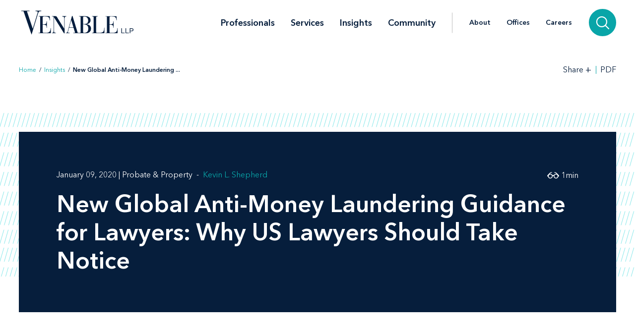

--- FILE ---
content_type: image/svg+xml
request_url: https://www.venable.com/assets/images/share-tools/ribbon.svg
body_size: -1430
content:
<?xml version="1.0" encoding="UTF-8"?>
<svg width="23px" height="37px" viewBox="0 0 23 37" version="1.1" xmlns="http://www.w3.org/2000/svg" xmlns:xlink="http://www.w3.org/1999/xlink">
    <!-- Generator: Sketch 50.2 (55047) - http://www.bohemiancoding.com/sketch -->
    <title>001-ribbon</title>
    <desc>Created with Sketch.</desc>
    <defs></defs>
    <g id="Batch-1" stroke="none" stroke-width="1" fill="none" fill-rule="evenodd">
        <g id="events-detail" transform="translate(-125.000000, -1088.000000)" fill="#979797" fill-rule="nonzero">
            <g id="001-ribbon" transform="translate(125.000000, 1088.000000)">
                <polygon id="Shape" points="0.014835 0 0.014835 36.93662 11.452275 28.825555 22.891785 36.93662 22.891785 0"></polygon>
            </g>
        </g>
    </g>
</svg>